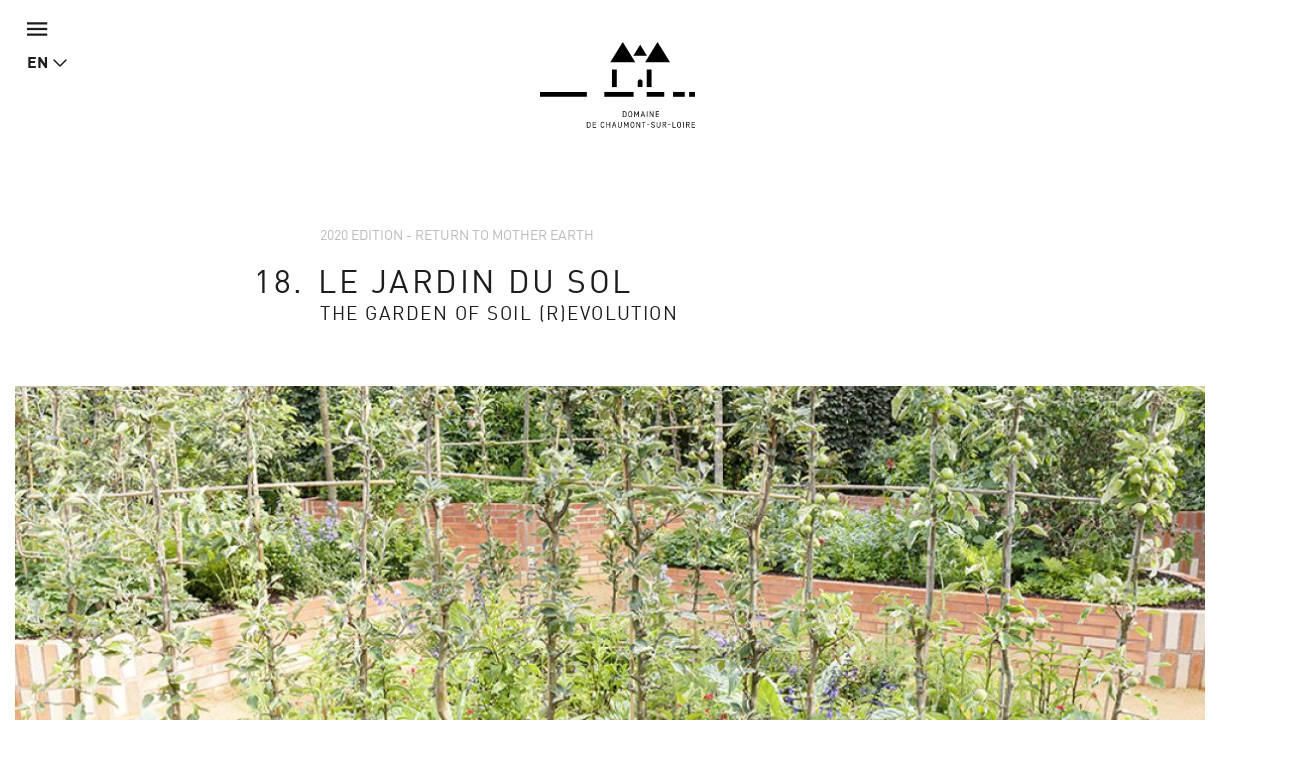

--- FILE ---
content_type: text/html; charset=utf-8
request_url: https://domaine-chaumont.fr/en/international-garden-festival/2020-edition-return-mother-earth/le-jardin-du-sol
body_size: 15448
content:
<!doctype html>
<html class="no-js" lang="en">
    <head>
        <meta charset="utf-8">

        <link rel="canonical" href="/en/international-garden-festival/2020-edition-return-mother-earth/le-jardin-du-sol" />
<link rel="shortlink" href="/en/node/13009" />
<meta property="og:image" content="https://domaine-chaumont.fr/sites/default/files/styles/galerie_photos/public/ged/_es_0791.jpg?itok=uIR4sSgQ" />
<link rel="shortcut icon" href="https://domaine-chaumont.fr/sites/all/themes/tssks/favicon.ico" type="image/vnd.microsoft.icon" />


        <title>Le jardin du sol | Domaine de Chaumont-sur-Loire</title>
        <meta name="viewport" content="width=device-width, target-densitydpi=160dpi, initial-scale=1, user-scalable=no">
        <!-- <meta name="apple-mobile-web-app-capable" content="yes"> -->

        <style type="text/css" media="all">
@import url("https://domaine-chaumont.fr/modules/system/system.base.css?t8fvi2");
</style>
<style type="text/css" media="all">
@import url("https://domaine-chaumont.fr/sites/all/modules/ssks_application_space/assets/css/ssks_application_space.css?t8fvi2");
@import url("https://domaine-chaumont.fr/sites/all/modules/ckeditor/css/ckeditor.css?t8fvi2");
</style>
<style type="text/css" media="all">
@import url("https://domaine-chaumont.fr/sites/all/modules/ctools/css/ctools.css?t8fvi2");
@import url("https://domaine-chaumont.fr/sites/all/modules/ssks_rgpd/css/ssks_rgpd.css?t8fvi2");
</style>
<style type="text/css" media="all">
@import url("https://domaine-chaumont.fr/sites/all/themes/tssks/css/font-awesome.css?t8fvi2");
@import url("https://domaine-chaumont.fr/sites/all/themes/tssks/css/material-design-iconic-font.css?t8fvi2");
@import url("https://domaine-chaumont.fr/sites/all/themes/tssks/css/flickity.min.css?t8fvi2");
@import url("https://domaine-chaumont.fr/sites/all/themes/tssks/css/modaal.min.css?t8fvi2");
@import url("https://domaine-chaumont.fr/sites/all/themes/tssks/css/photoswipe.css?t8fvi2");
@import url("https://domaine-chaumont.fr/sites/all/themes/tssks/css/default-skin.css?t8fvi2");
@import url("https://domaine-chaumont.fr/sites/all/themes/tssks/css/bootstrap.css?t8fvi2");
@import url("https://domaine-chaumont.fr/sites/all/themes/tssks/css/ssks-admin/admin-toolbar.css?t8fvi2");
@import url("https://domaine-chaumont.fr/sites/all/themes/tssks/css/main.css?t8fvi2");
</style>


        <link rel="shortcut icon" href="/sites/all/themes/tssks/favicon.ico" />
        <link rel="apple-touch-icon" href="/sites/all/themes/tssks/apple-touch-icon.png" />
        <style media="all">
            @import url("//hello.myfonts.net/count/323a42");
        </style>
        <!--[if IEMobile]>
            <meta http-equiv="cleartype" content="on">
        <![endif]-->

        <script type="text/javascript" src="https://domaine-chaumont.fr/sites/all/themes/tssks/js/libs/jquery.min.js?v=1.4.4"></script>
<script type="text/javascript" src="https://domaine-chaumont.fr/misc/jquery-extend-3.4.0.js?v=1.4.4"></script>
<script type="text/javascript" src="https://domaine-chaumont.fr/misc/jquery-html-prefilter-3.5.0-backport.js?v=1.4.4"></script>
<script type="text/javascript" src="https://domaine-chaumont.fr/misc/jquery.once.js?v=1.2"></script>
<script type="text/javascript" src="https://domaine-chaumont.fr/misc/drupal.js?t8fvi2"></script>
<script type="text/javascript" src="https://domaine-chaumont.fr/misc/jquery.cookie.js?v=1.0"></script>
<script type="text/javascript" src="https://domaine-chaumont.fr/sites/all/themes/tssks/js/libs/jquery.form.min.js?v=2.52"></script>
<script type="text/javascript" src="https://domaine-chaumont.fr/misc/form-single-submit.js?v=7.102"></script>
<script type="text/javascript" src="https://domaine-chaumont.fr/misc/ajax.js?v=7.102"></script>
<script type="text/javascript" src="https://domaine-chaumont.fr/sites/all/modules/cleantalk/src/js/apbct-public.js?t8fvi2"></script>
<script type="text/javascript">
<!--//--><![CDATA[//><!--
jQuery(document).ajaxComplete(function(a,b,c){Drupal.behaviors.ssks.onAjaxComplete();});
//--><!]]>
</script>
<script type="text/javascript" src="https://domaine-chaumont.fr/sites/all/modules/matomo/matomo.js?t8fvi2"></script>
<script type="text/javascript">
<!--//--><![CDATA[//><!--
var _paq = _paq || [];(function(){var u=(("https:" == document.location.protocol) ? "https://matomo01.supersoniks.org/" : "http://matomo01.supersoniks.org/");_paq.push(["setSiteId", "22"]);_paq.push(["setTrackerUrl", u+"matomo.php"]);_paq.push(["setDoNotTrack", 1]);_paq.push(["trackPageView"]);_paq.push(["setIgnoreClasses", ["no-tracking","colorbox"]]);_paq.push(["enableLinkTracking"]);var d=document,g=d.createElement("script"),s=d.getElementsByTagName("script")[0];g.type="text/javascript";g.defer=true;g.async=true;g.src=u+"matomo.js";s.parentNode.insertBefore(g,s);})();
//--><!]]>
</script>
<script type="text/javascript" src="https://domaine-chaumont.fr/sites/all/modules/ssks_newsletter/js/ssks_newsletter_front.js?t8fvi2"></script>
<script type="text/javascript" src="https://domaine-chaumont.fr/misc/progress.js?v=7.102"></script>
<script type="text/javascript" src="//maps.googleapis.com/maps/api/js?key=AIzaSyCwGYoccSCYomlYatwoCwzZhTTrpNciqXg"></script>
<script type="text/javascript" src="https://domaine-chaumont.fr/sites/all/themes/tssks/html/liste/liste-carte.js?t8fvi2"></script>
<script type="text/javascript" src="https://domaine-chaumont.fr/sites/all/themes/tssks/js/infobox_packed.js?t8fvi2"></script>
<script type="text/javascript" src="https://domaine-chaumont.fr/sites/all/themes/tssks/js/markerclusterer.js?t8fvi2"></script>
<script type="text/javascript">
<!--//--><![CDATA[//><!--
jQuery(document).ajaxComplete(function(a,b,c){});
//--><!]]>
</script>
<script type="text/javascript">
<!--//--><![CDATA[//><!--
jQuery(document).ajaxComplete(function(a,b,c){});
//--><!]]>
</script>
<script type="text/javascript">
<!--//--><![CDATA[//><!--
jQuery(document).ajaxComplete(function(a,b,c){});
//--><!]]>
</script>
<script type="text/javascript">
<!--//--><![CDATA[//><!--
var tarteaucitronForceLanguage = 'en'
//--><!]]>
</script>
<script type="text/javascript">
<!--//--><![CDATA[//><!--
var tarteaucitronForceCDN = '/sites/all/modules/ssks_rgpd/js/tarteaucitron/'
//--><!]]>
</script>
<script type="text/javascript" src="https://domaine-chaumont.fr/sites/all/modules/ssks_rgpd/js/tarteaucitron/tarteaucitron.js?t8fvi2"></script>
<script type="text/javascript" src="https://domaine-chaumont.fr/sites/all/modules/ssks_rgpd/js/ssks_rgpd.js?t8fvi2"></script>
<script type="text/javascript" src="https://domaine-chaumont.fr/sites/all/themes/tssks/js/libs/modernizr-custom.js?t8fvi2"></script>
<script type="text/javascript" src="https://domaine-chaumont.fr/sites/all/themes/tssks/js/libs/picturefill.min.js?t8fvi2"></script>
<script type="text/javascript" src="https://domaine-chaumont.fr/sites/all/themes/tssks/js/ssks-move-tuiles-externes.js?t8fvi2"></script>
<script type="text/javascript" src="https://domaine-chaumont.fr/sites/all/themes/tssks/js/libs/bootstrap/transition.js?t8fvi2"></script>
<script type="text/javascript" src="https://domaine-chaumont.fr/sites/all/themes/tssks/js/libs/bootstrap/alert.js?t8fvi2"></script>
<script type="text/javascript" src="https://domaine-chaumont.fr/sites/all/themes/tssks/js/libs/bootstrap/collapse.js?t8fvi2"></script>
<script type="text/javascript" src="https://domaine-chaumont.fr/sites/all/themes/tssks/js/libs/bootstrap/dropdown.js?t8fvi2"></script>
<script type="text/javascript" src="https://domaine-chaumont.fr/sites/all/themes/tssks/js/libs/bootstrap/tooltip.js?t8fvi2"></script>
<script type="text/javascript" src="https://domaine-chaumont.fr/sites/all/themes/tssks/js/libs/bootstrap/scrollspy.js?t8fvi2"></script>
<script type="text/javascript" src="https://domaine-chaumont.fr/sites/all/themes/tssks/js/libs/bootstrap/affix.js?t8fvi2"></script>
<script type="text/javascript" src="https://domaine-chaumont.fr/sites/all/themes/tssks/js/libs/bootstrap-select.min.js?t8fvi2"></script>
<script type="text/javascript" src="https://domaine-chaumont.fr/sites/all/themes/tssks/js/libs/bootstrap-select/i18n/defaults-fr_FR.js?t8fvi2"></script>
<script type="text/javascript" src="https://domaine-chaumont.fr/sites/all/themes/tssks/js/libs/jquery.imagesloaded-4.1.min.js?t8fvi2"></script>
<script type="text/javascript" src="https://domaine-chaumont.fr/sites/all/themes/tssks/js/libs/modaal.min.js?t8fvi2"></script>
<script type="text/javascript" src="https://domaine-chaumont.fr/sites/all/themes/tssks/js/libs/flickity.pkgd.min.js?t8fvi2"></script>
<script type="text/javascript" src="https://domaine-chaumont.fr/sites/all/themes/tssks/js/plugins.js?t8fvi2"></script>
<script type="text/javascript" src="https://domaine-chaumont.fr/sites/all/themes/tssks/js/libs/jquery.calendario.js?t8fvi2"></script>
<script type="text/javascript" src="https://domaine-chaumont.fr/sites/all/themes/tssks/js/ssks-calendrier.js?t8fvi2"></script>
<script type="text/javascript" src="https://domaine-chaumont.fr/sites/all/themes/tssks/js/libs/photoswipe.min.js?t8fvi2"></script>
<script type="text/javascript" src="https://domaine-chaumont.fr/sites/all/themes/tssks/js/libs/photoswipe-ui-default.min.js?t8fvi2"></script>
<script type="text/javascript" src="https://domaine-chaumont.fr/sites/all/themes/tssks/js/ssks-select.js?t8fvi2"></script>
<script type="text/javascript" src="https://domaine-chaumont.fr/sites/all/themes/tssks/js/ssks-styles.js?t8fvi2"></script>
<script type="text/javascript" src="https://domaine-chaumont.fr/sites/all/themes/tssks/js/ssks-sliders.js?t8fvi2"></script>
<script type="text/javascript" src="https://domaine-chaumont.fr/sites/all/themes/tssks/js/ssks-photoswipe.js?t8fvi2"></script>
<script type="text/javascript" src="https://domaine-chaumont.fr/sites/all/themes/tssks/js/ssks-modaal.js?t8fvi2"></script>
<script type="text/javascript" src="https://domaine-chaumont.fr/sites/all/themes/tssks/js/ssks-menu-mobile.js?t8fvi2"></script>
<script type="text/javascript" src="https://domaine-chaumont.fr/sites/all/themes/tssks/js/main.js?t8fvi2"></script>
<script type="text/javascript">
<!--//--><![CDATA[//><!--
jQuery.extend(Drupal.settings, {"basePath":"\/","pathPrefix":"en\/","setHasJsCookie":0,"ajaxPageState":{"theme":"tssks","theme_token":"1mdqfZi3flH3M9mWbMGW_GLYj8nlfy3U-8-yeXUzsqE","js":{"0":1,"misc\/jquery.js":1,"misc\/jquery-extend-3.4.0.js":1,"misc\/jquery-html-prefilter-3.5.0-backport.js":1,"misc\/jquery.once.js":1,"misc\/drupal.js":1,"misc\/jquery.cookie.js":1,"misc\/jquery.form.js":1,"misc\/form-single-submit.js":1,"misc\/ajax.js":1,"sites\/all\/modules\/cleantalk\/src\/js\/apbct-public.js":1,"1":1,"sites\/all\/modules\/matomo\/matomo.js":1,"2":1,"sites\/all\/modules\/ssks_newsletter\/js\/ssks_newsletter_front.js":1,"misc\/progress.js":1,"\/\/maps.googleapis.com\/maps\/api\/js?key=AIzaSyCwGYoccSCYomlYatwoCwzZhTTrpNciqXg":1,"sites\/all\/themes\/tssks\/html\/liste\/liste-carte.js":1,"sites\/all\/themes\/tssks\/js\/infobox_packed.js":1,"sites\/all\/themes\/tssks\/js\/markerclusterer.js":1,"3":1,"4":1,"5":1,"6":1,"7":1,"sites\/all\/modules\/ssks_rgpd\/js\/tarteaucitron\/tarteaucitron.js":1,"sites\/all\/modules\/ssks_rgpd\/js\/ssks_rgpd.js":1,"sites\/all\/themes\/tssks\/js\/libs\/modernizr-custom.js":1,"sites\/all\/themes\/tssks\/js\/libs\/picturefill.min.js":1,"sites\/all\/themes\/tssks\/js\/ssks-move-tuiles-externes.js":1,"sites\/all\/themes\/tssks\/js\/libs\/bootstrap\/transition.js":1,"sites\/all\/themes\/tssks\/js\/libs\/bootstrap\/alert.js":1,"sites\/all\/themes\/tssks\/js\/libs\/bootstrap\/collapse.js":1,"sites\/all\/themes\/tssks\/js\/libs\/bootstrap\/dropdown.js":1,"sites\/all\/themes\/tssks\/js\/libs\/bootstrap\/tooltip.js":1,"sites\/all\/themes\/tssks\/js\/libs\/bootstrap\/scrollspy.js":1,"sites\/all\/themes\/tssks\/js\/libs\/bootstrap\/affix.js":1,"sites\/all\/themes\/tssks\/js\/libs\/bootstrap-select.min.js":1,"sites\/all\/themes\/tssks\/js\/libs\/bootstrap-select\/i18n\/defaults-fr_FR.js":1,"sites\/all\/themes\/tssks\/js\/libs\/jquery.imagesloaded-4.1.min.js":1,"sites\/all\/themes\/tssks\/js\/libs\/modaal.min.js":1,"sites\/all\/themes\/tssks\/js\/libs\/flickity.pkgd.min.js":1,"sites\/all\/themes\/tssks\/js\/plugins.js":1,"sites\/all\/themes\/tssks\/js\/libs\/jquery.calendario.js":1,"sites\/all\/themes\/tssks\/js\/ssks-calendrier.js":1,"sites\/all\/themes\/tssks\/js\/libs\/photoswipe.min.js":1,"sites\/all\/themes\/tssks\/js\/libs\/photoswipe-ui-default.min.js":1,"sites\/all\/themes\/tssks\/js\/ssks-select.js":1,"sites\/all\/themes\/tssks\/js\/ssks-styles.js":1,"sites\/all\/themes\/tssks\/js\/ssks-sliders.js":1,"sites\/all\/themes\/tssks\/js\/ssks-photoswipe.js":1,"sites\/all\/themes\/tssks\/js\/ssks-modaal.js":1,"sites\/all\/themes\/tssks\/js\/ssks-menu-mobile.js":1,"sites\/all\/themes\/tssks\/js\/main.js":1},"css":{"modules\/system\/system.base.css":1,"sites\/all\/modules\/ssks_application_space\/assets\/css\/ssks_application_space.css":1,"sites\/all\/modules\/ckeditor\/css\/ckeditor.css":1,"sites\/all\/modules\/ctools\/css\/ctools.css":1,"sites\/all\/modules\/ssks_rgpd\/css\/ssks_rgpd.css":1,"sites\/all\/themes\/tssks\/css\/font-awesome.css":1,"sites\/all\/themes\/tssks\/css\/material-design-iconic-font.css":1,"sites\/all\/themes\/tssks\/css\/flickity.min.css":1,"sites\/all\/themes\/tssks\/css\/modaal.min.css":1,"sites\/all\/themes\/tssks\/css\/photoswipe.css":1,"sites\/all\/themes\/tssks\/css\/default-skin.css":1,"sites\/all\/themes\/tssks\/css\/bootstrap.css":1,"sites\/all\/themes\/tssks\/css\/ssks-admin\/admin-toolbar.css":1,"sites\/all\/themes\/tssks\/css\/main.css":1}},"matomo":{"trackMailto":1},"ssks_newsletter":{"urlajax":"\/en\/ssks_newsletter\/ajax"},"ssksMap":{"ids":{"1":1},"mapjson1":[{"title":"","latlng":"47.47714110515272,1.1806607261810314","zoom":18,"html":"\u003Cdiv class=\u0022slider-carte-container\u0022\u003E\n    \u003Cdiv class=\u0022slider-carte ssks-flickity \u0022\u003E\n                \u003Cdiv class=\u0022slider-carte-cell clearfix\u0022\u003E\n            \u003Cdiv class=\u0022map-adresse-container\u0022\u003E\n                    \u003Cp class=\u0022map-adresse\u0022\u003E\n                        \u003Cstrong\u003E\u003C\/strong\u003E\u003Cbr\/\u003E\n                        \n                    \u003C\/p\u003E\n                    \u003Ca href=\u0022\/\/maps.google.fr\/maps?q=47.47714110515272,1.1806607261810314\u0022 class=\u0022btn btn-xs btn-primary btn-block btn-google-maps hidden \u0022 target=\u0022_blank\u0022\u003E\n                        \u003Ci class=\u0022zmdi zmdi-arrow-right\u0022\u003E\u003C\/i\u003E GoogleMaps\n                    \u003C\/a\u003E\n            \u003C\/div\u003E\n        \u003C\/div\u003E\n\n    \u003C\/div\u003E\n\u003C\/div\u003E\n","label":"18"}]},"urlIsAjaxTrusted":{"\/en\/international-garden-festival\/2020-edition-return-mother-earth\/le-jardin-du-sol":true,"\/en\/international-garden-festival\/2020-edition-return-mother-earth\/le-jardin-du-sol?destination=node\/13009":true},"ssks_rgpd":{"privacyUrl":"\/en\/politique-de-confidentialite","hashtag":"#handleRgpdCookie","cookieName":"tartaucitron","orientation":"bottom","showAlertSmall":false,"cookieslist":true,"adblocker":false,"DenyAllCta":false,"AcceptAllCta":false,"highPrivacy":false,"handleBrowserDNTRequest":false,"mandatory":false,"moreInfoLink":true,"readmoreLink":"","cookieDomain":"","removeCredit":false,"analytics":true,"analyticsUa":"UA-12761666-1","analyticsMore":"","googletagmanager":false,"googletagmanagerId":"GTM-XXXX","adsense":false,"googleadwordsconversion":false,"googleadwordsremarketing":false,"jsapi":false,"addthis":false,"addthisPubId":"YOUR-PUB-ID","facebookcomment":false,"facebookshare":false,"facebooklikebox":false,"facebookpixel":false,"facebookpixelId":"","facebookpixelMore":"","linkedinshare":false,"pinterestshare":false,"twittershare":false,"twitterembed":false,"twittertimeline":false,"dailymotion":false,"vimeo":false,"youtube":false},"ssks_trad":{"libelles":["billetterie_url","billetterie","menu-fa-bag-shopping_menu_haut_lien_externe_TITLE","menu-fa-bag-shopping_menu_haut_lien_externe_URL","menu-fa-bed_menu_haut_lien_externe_TITLE","menu-fa-bed_menu_haut_lien_externe_URL","nl_widget_select_defaut_value","tout","newsletter","votre_email","s_inscrire","s_inscrire_maintenant","agenda_warn_empty_geoloc","warn_empty","publie_le","nav_jardin_defaut","nav_artiste_defaut","rechercher","recherche","accueil","url_facebook","url_instagram","url_youtube","url_twitter","le_domaine_de_chaumont","footer_domaine_texte","en_savoir_plus","footer_adresse_titre","footer_adresse","footer_tel","footer_fax","mentions_legales","url_region_centre_val_de_loire","url_drac","url_accr","url_val_de_loire","url_accueil_velo","url_loire_a_velo","url_arbres_remarquables","url_qualite_tourisme"]}});
//--><!]]>
</script>

        <script src="https://kit.fontawesome.com/d0642f4ee5.js" crossorigin="anonymous"></script>


    </head>
    <body class="html not-front not-logged-in one-sidebar sidebar-first page-node page-node- page-node-13009 node-type-editorial i18n-en  page-main-menu main-menu-cat-1   page-main-menu main-menu-cat-1 -enfant page-main-menu main-menu-cat2   page-main-menu main-menu-cat-1   page-main-menu main-menu-cat-1 -enfant page-main-menu main-menu-cat2 -enfant  forme-jardin  anonymous-user cbp-spmenu-push" >
        
        <a href="#" id="toTop" class="retour-haut hidden-iframe " >
</a>

        <a 
class="lien-hotel" 
href="https://leboisdeschambres.fr/en"
target="_blank"
>
  <span>Hotel Le Bois des Chambres & Restaurant Le Grand Chaume</span>
  <i class="fa fa-arrow-up"></i>
</a>
        <div  id="website-container" class="website-container clearfix">
            <!--[if lte IE 9]>
                <div class="browser-warning hidden-iframe hidden-print">
                    Votre navigateur est obsolète.
                    En conséquence, ce site sera consultable mais de manière moins optimale qu'avec un navigateur récent.
                    <br>
                    <a href="http://browsehappy.com/" target="_blank"> &gt; Mettre à jour son navigateur maintenant</a>.
                </div>
            <![endif]-->
            

<div id="menu-mobile-container" class="menu-mobile-container cbp-spmenu cbp-spmenu-vertical cbp-spmenu-left">

    <form class="recherche-mobile clearfix" action="/en/search-0" method="get" accept-charset="UTF-8" >
    <div class="input-group">

      <input placeholder="Search"
      type="text" name="keys" value=""
      size="18" maxlength="255" class="form-control" />

        <span class="input-group-btn">
            <button type="submit" value="Search" title="Search" class="btn btn-default recherche-bouton" >
                <i class="zmdi zmdi-search zmdi-hc-lg"></i>
            </button>
        </span>
    </div>
</form>


        <div class="menu-mobile-separateur"></div>
    <nav  class="menu-mobile clearfix menu-mobile-footer-main-menu ">
        <ul>
                        <li class="  menu-mobile-1">
                <div class="menu-mobile-deplier">
                    <a href="/en/chateau-historic-grounds-and-stables" class="  menu-mobile-niveau-1">
                        <span class="menu-texte">Château, <br>grounds <br>and stables</span>
                    </a>
                    <button  class="deplier-bouton bouton-lien">
                        <i class="zmdi zmdi-minus"></i>
                        <i class="zmdi zmdi-plus"></i>
                    </button>
                </div>
                                <ul>
                                        <li class="menu-mobile-2 ">
                        <a href="/en/chateau-historic-grounds-and-stables/chaumont-and-its-owners"  class="  menu-mobile-niveau-2">
                            <span class="menu-texte">The owners</span>
                        </a>
                        
                    </li>
                    <li class="menu-mobile-2 ">
                        <a href="/en/chateau-historic-grounds-and-stables/so-called-historical-apartments"  class="  menu-mobile-niveau-2">
                            <span class="menu-texte">The “Historical” apartments</span>
                        </a>
                        
                    </li>
                    <li class="menu-mobile-2 ">
                        <a href="/en/chateau-historic-grounds-and-stables/private-apartments"  class="  menu-mobile-niveau-2">
                            <span class="menu-texte">The private apartments</span>
                        </a>
                        
                    </li>
                    <li class="menu-mobile-2 ">
                        <a href="/en/chateau-historic-grounds-and-stables/historic-grounds"  class="  menu-mobile-niveau-2">
                            <span class="menu-texte">The Historic Grounds</span>
                        </a>
                        
                    </li>
                    <li class="menu-mobile-2 ">
                        <a href="/en/chateau-historic-grounds-and-stables/stables"  class="  menu-mobile-niveau-2">
                            <span class="menu-texte">The Stables</span>
                        </a>
                        
                    </li>
                    <li class="menu-mobile-2 ">
                        <a href="/en/chateau-historic-grounds-and-stables/model-farm"  class="  menu-mobile-niveau-2">
                            <span class="menu-texte">The model farm</span>
                        </a>
                        
                    </li>

                </ul>

            </li>
            <li class="  menu-mobile-1">
                <div class="menu-mobile-deplier">
                    <a href="/en/centre-arts-and-nature" class="  menu-mobile-niveau-1">
                        <span class="menu-texte">Centre for Arts <br> and Nature</span>
                    </a>
                    <button  class="deplier-bouton bouton-lien">
                        <i class="zmdi zmdi-minus"></i>
                        <i class="zmdi zmdi-plus"></i>
                    </button>
                </div>
                                <ul>
                                        <li class="menu-mobile-2 ">
                        <a href="/en/centre-arts-and-nature/chaumont-photo-sur-loire-20252026"  class="  menu-mobile-niveau-2">
                            <span class="menu-texte">2025/2026 Chaumont-Photo-sur-Loire</span>
                        </a>
                        
                    </li>
                    <li class="menu-mobile-2 ">
                        <a href="/en/centre-arts-and-nature/special-commissions-centre-loire-valley-region"  class="  menu-mobile-niveau-2">
                            <span class="menu-texte">Special commissions</span>
                        </a>
                        
                    </li>
                    <li class="menu-mobile-2 ">
                        <a href="/en/centre-arts-and-nature/archives"  class="  menu-mobile-niveau-2">
                            <span class="menu-texte">Archives</span>
                        </a>
                        
                    </li>

                </ul>

            </li>
            <li class="active active menu-mobile-1">
                <div class="menu-mobile-deplier">
                    <a href="/en/international-garden-festival" class="active  menu-mobile-niveau-1">
                        <span class="menu-texte">International<br>Garden Festival</span>
                    </a>
                    <button  class="deplier-bouton bouton-lien">
                        <i class="zmdi zmdi-minus"></i>
                        <i class="zmdi zmdi-plus"></i>
                    </button>
                </div>
                                <ul>
                                        <li class="menu-mobile-2 ">
                        <a href="/en/internationalgarden-festival/competition-download-platform"  class="  menu-mobile-niveau-2">
                            <span class="menu-texte">2026 Competition</span>
                        </a>
                        
                    </li>
                    <li class="menu-mobile-2 ">
                        <a href="/en/internationalgarden-festival/archives"  class="active  menu-mobile-niveau-2">
                            <span class="menu-texte">Archives</span>
                        </a>
                        
                    </li>

                </ul>

            </li>
            <li class="  menu-mobile-1">
                <div class="menu-mobile-deplier">
                    <a href="/en/cultural-programme-and-events" class="  menu-mobile-niveau-1">
                        <span class="menu-texte">Cultural programme<br>and events</span>
                    </a>
                    <button  class="deplier-bouton bouton-lien">
                        <i class="zmdi zmdi-minus"></i>
                        <i class="zmdi zmdi-plus"></i>
                    </button>
                </div>
                
            </li>

        </ul>
    </nav>
    <div class="menu-mobile-separateur"></div>
    <nav  class="menu-mobile clearfix menu-mobile-footer-menu-prefooter ">
        <ul>
                        <li class="  menu-mobile-1">
                <div class="menu-mobile-deplier">
                    <a href="/en/espace-presse-press" class=" menu-fa-cloud-arrow-down menu-mobile-niveau-1">
                        <span class="menu-texte">Espace Presse / Press</span>
                    </a>
                    <button  class="deplier-bouton bouton-lien">
                        <i class="zmdi zmdi-minus"></i>
                        <i class="zmdi zmdi-plus"></i>
                    </button>
                </div>
                                <ul>
                                        <li class="menu-mobile-2 ">
                        <a href="/en/espace-presse-press/2025-visuels-visuals"  class="  menu-mobile-niveau-2">
                            <span class="menu-texte">2025 - Visuels / Visuals</span>
                        </a>
                        
                    </li>
                    <li class="menu-mobile-2 ">
                        <a href="/en/espace-presse-press/2025-dossiers-de-presse-press-pack"  class="  menu-mobile-niveau-2">
                            <span class="menu-texte">2025 - Dossiers de presse / Press Pack</span>
                        </a>
                        
                    </li>

                </ul>

            </li>
            <li class="  menu-mobile-1">
                <div class="menu-mobile-deplier">
                    <a href="/en/international-garden-festival/contest-home-page" class=" menu-fa-trophy menu-mobile-niveau-1">
                        <span class="menu-texte">Garden festival competition</span>
                    </a>
                    <button  class="deplier-bouton bouton-lien">
                        <i class="zmdi zmdi-minus"></i>
                        <i class="zmdi zmdi-plus"></i>
                    </button>
                </div>
                
            </li>
            <li class="  menu-mobile-1">
                <div class="menu-mobile-deplier">
                    <a href="/en/restaurants" class=" menu-fa-bell-concierge menu-mobile-niveau-1">
                        <span class="menu-texte">Restaurants</span>
                    </a>
                    <button  class="deplier-bouton bouton-lien">
                        <i class="zmdi zmdi-minus"></i>
                        <i class="zmdi zmdi-plus"></i>
                    </button>
                </div>
                                <ul>
                                        <li class="menu-mobile-2 ">
                        <a href="/en/restaurants/le-cafe-des-savoirs-et-des-saveurs"  class="  menu-mobile-niveau-2">
                            <span class="menu-texte">Le Café des Savoirs et des Saveurs</span>
                        </a>
                        
                    </li>
                    <li class="menu-mobile-2 ">
                        <a href="/en/restaurants/le-grand-chaume"  class="  menu-mobile-niveau-2">
                            <span class="menu-texte">Le Grand Chaume</span>
                        </a>
                        
                    </li>

                </ul>

            </li>
            <li class="  menu-mobile-1">
                <div class="menu-mobile-deplier">
                    <a href="/en/boutiques" class=" menu-fa-bag-shopping menu-mobile-niveau-1">
                        <span class="menu-texte">Boutiques</span>
                    </a>
                    <button  class="deplier-bouton bouton-lien">
                        <i class="zmdi zmdi-minus"></i>
                        <i class="zmdi zmdi-plus"></i>
                    </button>
                </div>
                
            </li>
            <li class="  menu-mobile-1">
                <div class="menu-mobile-deplier">
                    <a href="/en/tourism-professionals" class=" menu-fa-users menu-mobile-niveau-1">
                        <span class="menu-texte">Groups and Tourism Professionals</span>
                    </a>
                    <button  class="deplier-bouton bouton-lien">
                        <i class="zmdi zmdi-minus"></i>
                        <i class="zmdi zmdi-plus"></i>
                    </button>
                </div>
                                <ul>
                                        <li class="menu-mobile-2 ">
                        <a href="/en/groups-and-tourism-professionals/autumnwinter-restaurant-service"  class="  menu-mobile-niveau-2">
                            <span class="menu-texte">Autumn/Winter restaurant service</span>
                        </a>
                        
                    </li>
                    <li class="menu-mobile-2 ">
                        <a href="/en/groups-and-tourism-professionals/tourism-professionals"  class="  menu-mobile-niveau-2">
                            <span class="menu-texte">Tourism professionals</span>
                        </a>
                        
                    </li>
                    <li class="menu-mobile-2 ">
                        <a href="/en/groups-and-tourism-professionals/contact-sales-department"  class="  menu-mobile-niveau-2">
                            <span class="menu-texte">Contact the sales department</span>
                        </a>
                        
                    </li>

                </ul>

            </li>
            <li class="  menu-mobile-1">
                <div class="menu-mobile-deplier">
                    <a href="/en/practical-information" class=" menu-fa-circle-info menu-mobile-niveau-1">
                        <span class="menu-texte">Practical information</span>
                    </a>
                    <button  class="deplier-bouton bouton-lien">
                        <i class="zmdi zmdi-minus"></i>
                        <i class="zmdi zmdi-plus"></i>
                    </button>
                </div>
                
            </li>

        </ul>
    </nav>
    <div class="menu-mobile-separateur"></div>
    <nav  class="menu-mobile clearfix menu-mobile-footer-menu-haut ">
        <ul>
                        <li class="  menu-mobile-1">
                <div class="menu-mobile-deplier">
                    <a href="https://boutiques.domaine-chaumont.fr/" class=" menu-fa-bag-shopping menu-mobile-niveau-1">
                        <span class="menu-texte">Boutique en ligne</span>
                    </a>
                    <button  class="deplier-bouton bouton-lien">
                        <i class="zmdi zmdi-minus"></i>
                        <i class="zmdi zmdi-plus"></i>
                    </button>
                </div>
                
            </li>
            <li class="  menu-mobile-1">
                <div class="menu-mobile-deplier">
                    <a href="/en/restaurants" class=" menu-fa-bell-concierge menu-mobile-niveau-1">
                        <span class="menu-texte">Restaurants</span>
                    </a>
                    <button  class="deplier-bouton bouton-lien">
                        <i class="zmdi zmdi-minus"></i>
                        <i class="zmdi zmdi-plus"></i>
                    </button>
                </div>
                
            </li>
            <li class="  menu-mobile-1">
                <div class="menu-mobile-deplier">
                    <a href="https://leboisdeschambres.fr/" class=" menu-fa-bed menu-mobile-niveau-1">
                        <span class="menu-texte">Hôtel</span>
                    </a>
                    <button  class="deplier-bouton bouton-lien">
                        <i class="zmdi zmdi-minus"></i>
                        <i class="zmdi zmdi-plus"></i>
                    </button>
                </div>
                
            </li>
            <li class="  menu-mobile-1">
                <div class="menu-mobile-deplier">
                    <a href="/en/practical-information" class=" menu-fa-circle-info menu-mobile-niveau-1">
                        <span class="menu-texte">Practical information</span>
                    </a>
                    <button  class="deplier-bouton bouton-lien">
                        <i class="zmdi zmdi-minus"></i>
                        <i class="zmdi zmdi-plus"></i>
                    </button>
                </div>
                
            </li>
            <li class="  menu-mobile-1">
                <div class="menu-mobile-deplier">
                    <a href="/en/contact" class=" menu-fa-envelope menu-mobile-niveau-1">
                        <span class="menu-texte">Contact</span>
                    </a>
                    <button  class="deplier-bouton bouton-lien">
                        <i class="zmdi zmdi-minus"></i>
                        <i class="zmdi zmdi-plus"></i>
                    </button>
                </div>
                
            </li>

        </ul>
    </nav>
    <div class="menu-mobile-separateur"></div>
    <nav  class="menu-mobile clearfix menu-mobile-footer-menu-footer ">
        <ul>
                        <li class="  menu-mobile-1">
                <div class="menu-mobile-deplier">
                    <a href="/en/contact" class="  menu-mobile-niveau-1">
                        <span class="menu-texte">Contact</span>
                    </a>
                    <button  class="deplier-bouton bouton-lien">
                        <i class="zmdi zmdi-minus"></i>
                        <i class="zmdi zmdi-plus"></i>
                    </button>
                </div>
                
            </li>
            <li class="  menu-mobile-1">
                <div class="menu-mobile-deplier">
                    <a href="/en/regional-domain-chaumont-sur-loire" class="  menu-mobile-niveau-1">
                        <span class="menu-texte">Regional Domain of Chaumont-sur-Loire</span>
                    </a>
                    <button  class="deplier-bouton bouton-lien">
                        <i class="zmdi zmdi-minus"></i>
                        <i class="zmdi zmdi-plus"></i>
                    </button>
                </div>
                
            </li>
            <li class="  menu-mobile-1">
                <div class="menu-mobile-deplier">
                    <a href="/en/partners" class="  menu-mobile-niveau-1">
                        <span class="menu-texte">Partners</span>
                    </a>
                    <button  class="deplier-bouton bouton-lien">
                        <i class="zmdi zmdi-minus"></i>
                        <i class="zmdi zmdi-plus"></i>
                    </button>
                </div>
                
            </li>
            <li class="  menu-mobile-1">
                <div class="menu-mobile-deplier">
                    <a href="/en/legal-notices" class="  menu-mobile-niveau-1">
                        <span class="menu-texte">Legal notices</span>
                    </a>
                    <button  class="deplier-bouton bouton-lien">
                        <i class="zmdi zmdi-minus"></i>
                        <i class="zmdi zmdi-plus"></i>
                    </button>
                </div>
                
            </li>

        </ul>
    </nav>
    <div class="menu-mobile-separateur"></div>
    <nav  class="menu-mobile clearfix menu-mobile-footer-menu-colonne ">
        <ul>
                        <li class="  menu-mobile-1">
                <div class="menu-mobile-deplier">
                    <a href="/en/international-garden-festival/contest-home-page" class="  menu-mobile-niveau-1">
                        <span class="menu-texte">Contest</span>
                    </a>
                    <button  class="deplier-bouton bouton-lien">
                        <i class="zmdi zmdi-minus"></i>
                        <i class="zmdi zmdi-plus"></i>
                    </button>
                </div>
                
            </li>

        </ul>
    </nav>


    <div class="">
        <a href="http://billetterie.domaine-chaumont.fr/?lang=en" class="lien-mobile-billetterie" target="_blank" >
            <i class="fa fa-ticket"></i>
            <span class="">
                Ticketing
            </span>
        </a>
    </div>
</div>

<div class="overlay-mobile"></div>



<div class="">
  <header id="website-header" class="website-header hidden-iframe hidden-print">

    <div class="website-preheader">
      <nav class="menu-haut  menu-hover" >
  <span class=" menu-fa-envelope menu-haut-item" >
      <a href="http://billetterie.domaine-chaumont.fr/?lang=en" class="menu-texte" target="_blank">
        <i class="fa-regular fa-ticket"></i>
        <span class="menu-hover-texte">
          Ticketing
        </span>
      </a>
  </span>
    <span class=" menu-fa-bag-shopping menu-haut-item" >
      <a href="https://boutiques.domaine-chaumont.fr/" class="menu-texte menu-fa-bag-shopping " target="_blank"  title="">
          <span class="menu-hover-texte">
              Online Store
          </span>
      </a>
  </span>
  <span class=" menu-fa-bell-concierge menu-haut-item" >
      <a href="/en/restaurants" class="menu-texte menu-fa-bell-concierge " target="_self"  title="">
          <span class="menu-hover-texte">
              Restaurants
          </span>
      </a>
  </span>
  <span class=" menu-fa-bed menu-haut-item" >
      <a href="https://leboisdeschambres.fr/en" class="menu-texte menu-fa-bed " target="_blank"  title="">
          <span class="menu-hover-texte">
              Hotel
          </span>
      </a>
  </span>
  <span class=" menu-fa-circle-info menu-haut-item" >
      <a href="/en/practical-information" class="menu-texte menu-fa-circle-info " target="_self"  title="">
          <span class="menu-hover-texte">
              Practical information
          </span>
      </a>
  </span>
  <span class=" menu-fa-envelope menu-haut-item" >
      <a href="/en/contact" class="menu-texte menu-fa-envelope " target="_self"  title="">
          <span class="menu-hover-texte">
              Contact
          </span>
      </a>
  </span>

</nav>

      <div class="preheader-nav-container">
        <button id="menu-mobile-bouton" class="bouton-lien menu-mobile-bouton ">
          <i class="zmdi zmdi-menu"></i>
        </button>
        <div class="menu-langue ">
  <div class="dropdown ">
    <a href="#" id="drop-langue" class="dropdown-toggle" data-toggle="dropdown">
        <i class="fa fa-language hidden-mobile"></i>        
        <span class="hidden-mobile">English</span>
        <span class="hidden-desktop">en</span>
        <i class="fa fa-chevron-down"></i>
    </a>
    <ul class="dropdown-menu" role="menu">
                <li>
            <a href="/fr/festival-international-des-jardins/edition-2020-les-jardins-de-la-terre-retour-la-terre-mere/le-jardin-du-sol" class="">
                Français
            </a>
        </li>
        <li>
            <a href="/en/international-garden-festival/2020-edition-return-mother-earth/le-jardin-du-sol" class="active">
                English
            </a>
        </li>
        <li>
            <a href="/de/internationales-gartenfestival/auflage-2020-zurueck-zur-mutter-erde/le-jardin-du-sol" class="">
                Deutsch
            </a>
        </li>
        <li>
            <a href="/it/festival-internazionale-dei-giardini/edizione-2020-ritorno-alla-terra-madre/le-jardin-du-sol" class="">
                Italiano
            </a>
        </li>
        <li>
            <a href="/es/festival-internacional-de-jardines/edicion-2020-regreso-la-madre-tierra/le-jardin-du-sol" class="">
                Español
            </a>
        </li>
        <li>
            <a href="/en/international-garden-festival/2020-edition-return-mother-earth/le-jardin-du-sol" class="">
                Nederlands
            </a>
        </li>
        <li>
            <a href="/en/international-garden-festival/2020-edition-return-mother-earth/le-jardin-du-sol" class="">
                日本語
            </a>
        </li>
        <li>
            <a href="/en/international-garden-festival/2020-edition-return-mother-earth/le-jardin-du-sol" class="">
                简体中文
            </a>
        </li>
        <li>
            <a href="/en/international-garden-festival/2020-edition-return-mother-earth/le-jardin-du-sol" class="">
                Portuguese
            </a>
        </li>
        <li>
            <a href="/en/international-garden-festival/2020-edition-return-mother-earth/le-jardin-du-sol" class="">
                Русский
            </a>
        </li>

        
    </ul>
  </div>
</div>

      </div>

      <a class="hidden-mobile" href="/en/search-0">
        <i class="fa-light fa-search"></i>
      </a>
      <div class="dropdown header-dropdown hidden-mobile">
  <button class="btn dropdown-toggle menu-dropdown-toggle" data-toggle="dropdown" aria-expanded="false">
    <i class="fa fa-ellipsis-vertical"></i>
  </button>
  <ul class="dropdown-menu dropdown-menu-right" role="menu">
        <li>
      <a class="dropdown-item menu-fa-cloud-arrow-down" href="/en/espace-presse-press" >
        <span>Espace Presse / Press</span>
      </a>
    </li>
    <li>
      <a class="dropdown-item menu-fa-trophy" href="/en/international-garden-festival/contest-home-page" >
        <span>Garden festival competition</span>
      </a>
    </li>
    <li>
      <a class="dropdown-item menu-fa-bell-concierge" href="/en/restaurants" >
        <span>Restaurants</span>
      </a>
    </li>
    <li>
      <a class="dropdown-item menu-fa-bag-shopping" href="/en/boutiques" >
        <span>Boutiques</span>
      </a>
    </li>
    <li>
      <a class="dropdown-item menu-fa-users" href="/en/tourism-professionals" >
        <span>Groups and Tourism Professionals</span>
      </a>
    </li>
    <li>
      <a class="dropdown-item menu-fa-circle-info" href="/en/practical-information" >
        <span>Practical information</span>
      </a>
    </li>

  </ul>
</div>
    </div>

    <div class="container website-header-main-menu-container">
      <div class="row row-flex">
        <div class="website-logo clearfix col-xs-12">
          <a href="/en" class="logo-lien">
            <svg xmlns="http://www.w3.org/2000/svg" viewBox="0 0 300 128.906" width="300" height="128.906" preserveAspectRatio="xMinYMax meet">
	<g class="logo-chateau">
		<path d="M157.685 30.353L176.385 0l18.694 30.353"/>
		<path d="M160.502 20.61L150.284 4.027 140.067 20.61"/>
		<path d="M142.887 30.353L124.187 0l-18.7 30.353"/>
		<path d="M160.125 41.247h7.262v26.356h-7.262z"/>
		<path d="M107.944 41.247h7.262v26.356h-7.262z"/>
		<path d="M146.655 59.603c0-2.004 1.626-3.63 3.63-3.63 2.006 0 3.628 1.626 3.628 3.63l.002 8h-7.26v-8z"/>
	</g>
	<g class="logo-base">
		<path fill="#C7D66A" d="M0 74.866h70.28v7.26H0z"/>
		<path fill="#41A62A" d="M160.125 74.87h26.354v7.258h-26.355z"/>
		<path fill="#008452" d="M223.733 74.87h8.783v7.258h-8.783z"/>
		<path fill="#00A063" d="M208.386 74.866H199.6v7.26h17.57v-7.26"/>
		<path fill="#89BA29" d="M96.517 74.866h43.93v7.26h-43.93z"/>
	</g>
	<g class="logo-texte">
		<path d="M126.996 103.89c1.65 0 2.783 1.11 2.783 2.92v2.782c0 1.812-1.134 2.92-2.784 2.92h-2.783v-8.62h2.783zm-1.835.936v6.75h1.836c1.022 0 1.834-.677 1.834-1.984v-2.782c0-1.306-.812-1.97-1.834-1.983h-1.835z"/>
		<path d="M138.278 109.716c0 1.81-1.133 2.92-2.784 2.92-1.65 0-2.783-1.11-2.783-2.92v-3.03c0-1.81 1.134-2.918 2.784-2.918s2.784 1.107 2.784 2.917v3.03zm-.948-3.03c0-1.304-.813-1.98-1.835-1.98s-1.835.677-1.835 1.98v3.03c0 1.304.813 1.983 1.835 1.983s1.835-.68 1.835-1.984v-3.03z"/>
		<path d="M147.392 103.89h.95v8.622h-.937v-6.625l-2.056 4.31h-.888l-2.057-4.31v6.625h-.936v-8.62h.947l2.488 5.22"/>
		<path d="M155.855 110.085h-3.127l-.79 2.427h-.96l2.772-8.62h1.083l2.77 8.62h-.96l-.788-2.427zm-1.563-4.877l-1.28 4.003h2.562l-1.282-4.002z"/>
		<path d="M160.24 103.89h.948v8.622h-.948z"/>
		<path d="M170.204 112.512h-.948l-3.67-6.786v6.786h-.948v-8.62h.948l3.67 6.784v-6.785h.948"/>
		<path d="M174.603 111.575h3.953v.937h-4.9v-8.62h4.9v.934h-3.953v2.858h3.953v.935h-3.953"/>
		<path d="M73.05 119.763c1.652 0 2.785 1.108 2.785 2.92v2.78c0 1.813-1.133 2.92-2.784 2.92H70.27v-8.62h2.783zm-1.834.935v6.75h1.834c1.023 0 1.835-.677 1.835-1.984v-2.78c0-1.308-.812-1.973-1.835-1.985h-1.834z"/>
		<path d="M79.974 127.447h3.953v.937h-4.9v-8.62h4.9v.934h-3.953v2.86h3.953v.934h-3.953"/>
		<path d="M96.663 122.313h-.948c-.098-1.146-.862-1.736-1.823-1.736-1.02 0-1.835.678-1.835 1.98v3.03c0 1.306.814 1.983 1.835 1.983.96 0 1.725-.59 1.823-1.735h.948c-.098 1.662-1.193 2.674-2.77 2.674-1.65 0-2.785-1.11-2.785-2.922v-3.03c0-1.81 1.134-2.918 2.784-2.918 1.578 0 2.673 1.01 2.77 2.673"/>
		<path d="M104.35 119.763h.948v8.62h-.948v-3.89h-3.67v3.89h-.95v-8.62h.95v3.794h3.67"/>
		<path d="M112.812 125.956h-3.128l-.79 2.428h-.958l2.77-8.62h1.083l2.77 8.62h-.96l-.788-2.428zm-1.564-4.876l-1.282 4.004h2.563l-1.282-4.004z"/>
		<path d="M116.94 119.763h.947v5.825c0 1.305.813 1.982 1.835 1.982s1.835-.678 1.835-1.982v-5.825h.948v5.825c0 1.81-1.133 2.92-2.784 2.92-1.65 0-2.782-1.11-2.782-2.92v-5.825z"/>
		<path d="M131.768 119.763h.948v8.62h-.937v-6.624l-2.056 4.308h-.888l-2.056-4.31v6.626h-.936v-8.62h.948l2.488 5.22"/>
		<path d="M141.474 125.588c0 1.81-1.133 2.92-2.784 2.92-1.65 0-2.782-1.11-2.782-2.92v-3.03c0-1.81 1.132-2.918 2.782-2.918 1.65 0 2.784 1.11 2.784 2.918v3.03zm-.95-3.03c0-1.304-.81-1.98-1.834-1.98-1.02 0-1.834.677-1.834 1.98v3.03c0 1.305.813 1.982 1.834 1.982 1.023 0 1.835-.678 1.835-1.982v-3.03z"/>
		<path d="M150.23 128.384h-.946l-3.67-6.786v6.786h-.948v-8.62h.947l3.67 6.784v-6.785h.948"/>
		<path d="M152.87 120.698v-.935h5.553v.935h-2.303v7.686h-.948v-7.686"/>
		<path d="M160.628 123.65h3.57v.8h-3.57z"/>
		<path d="M166.8 125.835h.973c.147 1.107.898 1.735 1.823 1.735.973 0 1.65-.456 1.65-1.367 0-.776-.42-1.243-1.392-1.515l-1.096-.308c-1.28-.356-1.81-1.403-1.81-2.45 0-1.478 1.17-2.29 2.55-2.29 1.49 0 2.413.837 2.597 2.302h-.972c-.186-.825-.703-1.366-1.626-1.366-1.035 0-1.59.603-1.59 1.354 0 .79.396 1.282 1.283 1.527l1.01.283c1.22.345 2.007 1.097 2.007 2.463 0 1.38-.887 2.305-2.61 2.305-1.566 0-2.674-1.024-2.797-2.673"/>
		<path d="M175.078 119.763h.947v5.825c0 1.305.813 1.982 1.835 1.982s1.835-.678 1.835-1.982v-5.825h.948v5.825c0 1.81-1.132 2.92-2.783 2.92-1.65 0-2.782-1.11-2.782-2.92v-5.825z"/>
		<path d="M184.93 124.48v3.903h-.947v-8.62h2.93c1.836 0 2.49 1.22 2.49 2.363 0 1.047-.543 2.13-2.02 2.328l2.302 3.93h-1.097l-2.29-3.905h-1.368zm1.984-3.782h-1.983v2.87h1.984c.973 0 1.527-.615 1.527-1.44s-.553-1.43-1.526-1.43"/>
		<path d="M192.076 123.65h3.57v.8h-3.57z"/>
		<path d="M198.788 119.763h.948v7.684h3.952v.937h-4.9"/>
		<path d="M211.486 125.588c0 1.81-1.133 2.92-2.783 2.92s-2.783-1.11-2.783-2.92v-3.03c0-1.81 1.133-2.918 2.783-2.918s2.783 1.11 2.783 2.918v3.03zm-.948-3.03c0-1.304-.813-1.98-1.835-1.98s-1.835.677-1.835 1.98v3.03c0 1.305.813 1.982 1.835 1.982s1.835-.678 1.835-1.982v-3.03z"/>
		<path d="M214.68 119.763h.945v8.62h-.946z"/>
		<path d="M220.023 124.48v3.903h-.948v-8.62h2.933c1.833 0 2.486 1.22 2.486 2.363 0 1.047-.54 2.13-2.02 2.328l2.302 3.93h-1.097l-2.29-3.905h-1.367zm1.985-3.782h-1.984v2.87h1.984c.973 0 1.525-.615 1.525-1.44s-.553-1.43-1.525-1.43"/>
		<path d="M228.547 127.447h3.953v.937h-4.902v-8.62h4.902v.934h-3.953v2.86h3.953v.934h-3.953"/>
	</g>
</svg>

          </a>
          
        </div>

            <div class="website-header-main-menu col-md-9">
              
          <nav class="main-menu " >
    <a href="/en/chateau-historic-grounds-and-stables" data-menu="menu-depliant-0" class="cat0  has-children " title="" target="_self">
        <span class="menu-texte">Château, <br>grounds <br>and stables</span>
    </a>
    <a href="/en/centre-arts-and-nature" data-menu="menu-depliant-1" class="cat1  has-children " title="" target="_self">
        <span class="menu-texte">Centre for Arts <br> and Nature</span>
    </a>
    <a href="/en/international-garden-festival" data-menu="menu-depliant-2" class="cat2 active has-children " title="" target="_self">
        <span class="menu-texte">International<br>Garden Festival</span>
    </a>
    <a href="/en/cultural-programme-and-events" data-menu="menu-depliant-3" class="cat3  no-children " title="" target="_self">
        <span class="menu-texte">Cultural programme<br>and events</span>
    </a>

</nav>

          <div class="row hidden-mobile">
            <div class="col-xs-12">
              <div class="sous-nav-container hidden-print">
  <nav class="sous-menu">
        <a
      href="/en/internationalgarden-festival/competition-download-platform"
      class=" "
      title=""
      target="_self"
    >
      <span class="menu-texte">2026 Competition</span>
    </a>
    <a
      href="/en/internationalgarden-festival/archives"
      class="active "
      title=""
      target="_self"
    >
      <span class="menu-texte">Archives</span>
    </a>

  </nav>
</div>


            </div>
          </div>
        </div>
      </div>

      

    </div>
  </header>

</div>

<div class="header-print visible-print">
  <div class="container">
    <svg xmlns="http://www.w3.org/2000/svg" viewBox="0 0 300 128.906" width="300" height="128.906" preserveAspectRatio="xMinYMax meet">
	<g class="logo-chateau">
		<path d="M157.685 30.353L176.385 0l18.694 30.353"/>
		<path d="M160.502 20.61L150.284 4.027 140.067 20.61"/>
		<path d="M142.887 30.353L124.187 0l-18.7 30.353"/>
		<path d="M160.125 41.247h7.262v26.356h-7.262z"/>
		<path d="M107.944 41.247h7.262v26.356h-7.262z"/>
		<path d="M146.655 59.603c0-2.004 1.626-3.63 3.63-3.63 2.006 0 3.628 1.626 3.628 3.63l.002 8h-7.26v-8z"/>
	</g>
	<g class="logo-base">
		<path fill="#C7D66A" d="M0 74.866h70.28v7.26H0z"/>
		<path fill="#41A62A" d="M160.125 74.87h26.354v7.258h-26.355z"/>
		<path fill="#008452" d="M223.733 74.87h8.783v7.258h-8.783z"/>
		<path fill="#00A063" d="M208.386 74.866H199.6v7.26h17.57v-7.26"/>
		<path fill="#89BA29" d="M96.517 74.866h43.93v7.26h-43.93z"/>
	</g>
	<g class="logo-texte">
		<path d="M126.996 103.89c1.65 0 2.783 1.11 2.783 2.92v2.782c0 1.812-1.134 2.92-2.784 2.92h-2.783v-8.62h2.783zm-1.835.936v6.75h1.836c1.022 0 1.834-.677 1.834-1.984v-2.782c0-1.306-.812-1.97-1.834-1.983h-1.835z"/>
		<path d="M138.278 109.716c0 1.81-1.133 2.92-2.784 2.92-1.65 0-2.783-1.11-2.783-2.92v-3.03c0-1.81 1.134-2.918 2.784-2.918s2.784 1.107 2.784 2.917v3.03zm-.948-3.03c0-1.304-.813-1.98-1.835-1.98s-1.835.677-1.835 1.98v3.03c0 1.304.813 1.983 1.835 1.983s1.835-.68 1.835-1.984v-3.03z"/>
		<path d="M147.392 103.89h.95v8.622h-.937v-6.625l-2.056 4.31h-.888l-2.057-4.31v6.625h-.936v-8.62h.947l2.488 5.22"/>
		<path d="M155.855 110.085h-3.127l-.79 2.427h-.96l2.772-8.62h1.083l2.77 8.62h-.96l-.788-2.427zm-1.563-4.877l-1.28 4.003h2.562l-1.282-4.002z"/>
		<path d="M160.24 103.89h.948v8.622h-.948z"/>
		<path d="M170.204 112.512h-.948l-3.67-6.786v6.786h-.948v-8.62h.948l3.67 6.784v-6.785h.948"/>
		<path d="M174.603 111.575h3.953v.937h-4.9v-8.62h4.9v.934h-3.953v2.858h3.953v.935h-3.953"/>
		<path d="M73.05 119.763c1.652 0 2.785 1.108 2.785 2.92v2.78c0 1.813-1.133 2.92-2.784 2.92H70.27v-8.62h2.783zm-1.834.935v6.75h1.834c1.023 0 1.835-.677 1.835-1.984v-2.78c0-1.308-.812-1.973-1.835-1.985h-1.834z"/>
		<path d="M79.974 127.447h3.953v.937h-4.9v-8.62h4.9v.934h-3.953v2.86h3.953v.934h-3.953"/>
		<path d="M96.663 122.313h-.948c-.098-1.146-.862-1.736-1.823-1.736-1.02 0-1.835.678-1.835 1.98v3.03c0 1.306.814 1.983 1.835 1.983.96 0 1.725-.59 1.823-1.735h.948c-.098 1.662-1.193 2.674-2.77 2.674-1.65 0-2.785-1.11-2.785-2.922v-3.03c0-1.81 1.134-2.918 2.784-2.918 1.578 0 2.673 1.01 2.77 2.673"/>
		<path d="M104.35 119.763h.948v8.62h-.948v-3.89h-3.67v3.89h-.95v-8.62h.95v3.794h3.67"/>
		<path d="M112.812 125.956h-3.128l-.79 2.428h-.958l2.77-8.62h1.083l2.77 8.62h-.96l-.788-2.428zm-1.564-4.876l-1.282 4.004h2.563l-1.282-4.004z"/>
		<path d="M116.94 119.763h.947v5.825c0 1.305.813 1.982 1.835 1.982s1.835-.678 1.835-1.982v-5.825h.948v5.825c0 1.81-1.133 2.92-2.784 2.92-1.65 0-2.782-1.11-2.782-2.92v-5.825z"/>
		<path d="M131.768 119.763h.948v8.62h-.937v-6.624l-2.056 4.308h-.888l-2.056-4.31v6.626h-.936v-8.62h.948l2.488 5.22"/>
		<path d="M141.474 125.588c0 1.81-1.133 2.92-2.784 2.92-1.65 0-2.782-1.11-2.782-2.92v-3.03c0-1.81 1.132-2.918 2.782-2.918 1.65 0 2.784 1.11 2.784 2.918v3.03zm-.95-3.03c0-1.304-.81-1.98-1.834-1.98-1.02 0-1.834.677-1.834 1.98v3.03c0 1.305.813 1.982 1.834 1.982 1.023 0 1.835-.678 1.835-1.982v-3.03z"/>
		<path d="M150.23 128.384h-.946l-3.67-6.786v6.786h-.948v-8.62h.947l3.67 6.784v-6.785h.948"/>
		<path d="M152.87 120.698v-.935h5.553v.935h-2.303v7.686h-.948v-7.686"/>
		<path d="M160.628 123.65h3.57v.8h-3.57z"/>
		<path d="M166.8 125.835h.973c.147 1.107.898 1.735 1.823 1.735.973 0 1.65-.456 1.65-1.367 0-.776-.42-1.243-1.392-1.515l-1.096-.308c-1.28-.356-1.81-1.403-1.81-2.45 0-1.478 1.17-2.29 2.55-2.29 1.49 0 2.413.837 2.597 2.302h-.972c-.186-.825-.703-1.366-1.626-1.366-1.035 0-1.59.603-1.59 1.354 0 .79.396 1.282 1.283 1.527l1.01.283c1.22.345 2.007 1.097 2.007 2.463 0 1.38-.887 2.305-2.61 2.305-1.566 0-2.674-1.024-2.797-2.673"/>
		<path d="M175.078 119.763h.947v5.825c0 1.305.813 1.982 1.835 1.982s1.835-.678 1.835-1.982v-5.825h.948v5.825c0 1.81-1.132 2.92-2.783 2.92-1.65 0-2.782-1.11-2.782-2.92v-5.825z"/>
		<path d="M184.93 124.48v3.903h-.947v-8.62h2.93c1.836 0 2.49 1.22 2.49 2.363 0 1.047-.543 2.13-2.02 2.328l2.302 3.93h-1.097l-2.29-3.905h-1.368zm1.984-3.782h-1.983v2.87h1.984c.973 0 1.527-.615 1.527-1.44s-.553-1.43-1.526-1.43"/>
		<path d="M192.076 123.65h3.57v.8h-3.57z"/>
		<path d="M198.788 119.763h.948v7.684h3.952v.937h-4.9"/>
		<path d="M211.486 125.588c0 1.81-1.133 2.92-2.783 2.92s-2.783-1.11-2.783-2.92v-3.03c0-1.81 1.133-2.918 2.783-2.918s2.783 1.11 2.783 2.918v3.03zm-.948-3.03c0-1.304-.813-1.98-1.835-1.98s-1.835.677-1.835 1.98v3.03c0 1.305.813 1.982 1.835 1.982s1.835-.678 1.835-1.982v-3.03z"/>
		<path d="M214.68 119.763h.945v8.62h-.946z"/>
		<path d="M220.023 124.48v3.903h-.948v-8.62h2.933c1.833 0 2.486 1.22 2.486 2.363 0 1.047-.54 2.13-2.02 2.328l2.302 3.93h-1.097l-2.29-3.905h-1.367zm1.985-3.782h-1.984v2.87h1.984c.973 0 1.525-.615 1.525-1.44s-.553-1.43-1.525-1.43"/>
		<path d="M228.547 127.447h3.953v.937h-4.902v-8.62h4.902v.934h-3.953v2.86h3.953v.934h-3.953"/>
	</g>
</svg>

  </div>
</div>


<div id="website-content" class="website-content clearfix">

    <div id="website-main" class="website-main">
        <div class="container">
            

            <nav class="fil-ariane hidden-iframe hidden-print ">
	<ul class="breadcrumb">
	    <li>
	        <a href="/" title="Home">
	            <i class="zmdi zmdi-home "></i><!-- Home-->
	        </a>
	    </li>
	    	    <li>
	      <a href="/en/international-garden-festival/2020-edition-return-mother-earth/le-jardin-du-sol" >
	        Le jardin du sol
	      </a>
	    </li>

  </ul>
</nav>

        </diV>

        
          <div class="region region-content">
    <div class="container">

    <article id="node" class=" node jardin has-body no-liste-liens no-liste-liens-internes has-edito-type no-dates-affichage has-ged-image no-ged-image-accueil no-titre-alternatif has-encadre has-ged-image-gallerie no-ged-video-gallerie no-ged-document no-dates has-uniquement-agenda has-geolocalisation has-type-galerie-photo has-cacher-image-illustration has-type-affichage-map has-type-affichage-docs no-theme no-type-affichage-videos no-lieu-affichage no-titre-liste-document no-texte-visionneuse no-type-affichage-liens no-titre-liste-liens-internes no-titre-liste-liens-externes no-titre-galerie-photos no-titre-galerie-video no-audio has-proteger-la-page no-introduction no-intitule-du-prix no-legende-prix has-numero-jardin has-edition-jardin no-edition-arts no-lien-visite no-lien-billetterie no-lien-appel-participation has-sous-titre no-couleur-texte-visionneuse no-ged-image-strate-footer no-texte-strate-footer no-texte-bandeau no-couleur-texte-bandeau no-acces-prive no-biographie-complete has-localisation no-discipline has-home-actualite no-galeries-introduction no-galeries-titre no-galeries no-class-specifique-sur-body no-lien-appli-android no-lien-appli-iphone has-dans-edition-en-cours no-faq has-no-archive no-types-jardin no-code-tracking no-evenement-sur-home no-inscription-conversation no-tuile no-presse-annee clearfix">
        <div class="row">

            <header id="node-header" class="node-header col-xs-12 col-md-6 col-md-offset-3">
                

                

                                <div class="node-edition">
                                        <a href="/en/international-garden-festival/archives/2020-edition-return-mother-earth" class="text-muted text-uppercase node-edition-item">
                        2020 edition - Return to Mother Earth
                    </a>

                </div>



                <div class="node-info-date-lieu h4">

                    
                    <div class="node-date-affichage ">
                        
                    </div>
                    

                    
                    
                </div>

                <h1 class="node-titre">
                                            <span class="node-index">
                            18.
                        </span>


                    
                    Le jardin du sol
                    
                </h1>
                                <h2 class="node-sous-titre h3">
                    The garden of soil (r)evolution
                </h2>


                <div class="node-theme-date  text-uppercase">



                    <span class="node-date h6 text-muted">
                        published at 07/04/2020
                    </span>
                </div>

            </header>


            


            <div class="node-header-aside-right col-xs-12 col-md-3 ">

                <div class="node-prix-texte">
                    

                    
                </div>

            </div>

        </div>

            <a href="https://domaine-chaumont.fr/sites/default/files/styles/galerie_photos/public/ged/_es_0791.jpg?itok=uIR4sSgQ"
    	class="node-illustration pswp-lien img-lien img-fx-icone-2 fx-open-in-new"
    	data-medium="https://domaine-chaumont.fr/sites/default/files/styles/galerie_photos_medium/public/ged/_es_0791.jpg?itok=ojKxvTGP"
        data-size-medium="1000x667"
        data-size="1000x667">

		<figure >
        	<img src="https://domaine-chaumont.fr/sites/default/files/styles/illustration_medium_crop/public/ged/_es_0791.jpg?itok=7WrNooAt" alt="" />

            <figcaption class="hidden">
                                <span class="pswp-auteur">
                    Le jardin du sol, Festival International des Jardins 2020 - © Éric Sander
                </span>

            </figcaption>

		</figure>

    </a>



        <div class="row">

            <div class="col-xs-12 col-md-3 aside-nav-container node-aside-left scrollspy hidden-xs hidden-sm hidden-print">
                <div id="nav-fixe" class="nav-fixe h6"
                    data-defaut-jardin="The garden"
                    data-defaut-artiste="Artistic approach"
                >
                </div>
            </div>

            <div id="node-content" class="col-xs-12 col-md-6 node-content has-navfixe-items">


                                <div id="node-texte" class="node-texte cke_editable clearfix">
                    <p>The ground is one of Mother Nature’s most precious assets. But do we treat this fertile habitat, which nourishes us all, with respect? Denuded of its natural protective layer of vegetation, agricultural land is vulnerable. Pesticides, chemical fertilisers and heavy machinery result in soil that is compacted, eroded and dead. But what if we re-imagined the way we grow our food? There is no better way to begin a revolution in our food production system than in a garden. Since ancient times it has been the place par excellence where production, beauty, relaxation, joy and spirituality come together. The human eye is fascinated by geometry, structure and expertise, making this garden an aesthetic archetype which we can preserve while embracing nature rather than fearing it, creating a garden that is more respectful of Mother Earth and the cycle of life. This agricultural revolution offers a transitional journey from deceptively beautiful single-crop fields of annuals, to a natural oasis consisting of several levels of perennial agriculture: a forest of abundance, full of flavours and delights. A harmonious place created for all living beings, perfect for relaxation and reconnection with nature, where the ground is protected, rescued from disappearance, and ready to evolve once again!</p>

<h2>DESIGNERS</h2>

<div>Dave KIRKWOOD, Louise CHECA and Veronika KUNCLOVA, landscape architects</div>

<div><strong>IRELAND</strong></div>

<div>&nbsp;</div>

<div><img alt="" src="/sites/default/files/ged/jardin18_photo_groupe_1.jpg" style="width: 600px; height: 401px;" /></div>

<div>&nbsp;</div>

<div>
<p><strong>Dave Kirkwood</strong> is Managing Director of <em>Mitchell + Associates</em>. He grew up in Belfast and qualified as a Landscape Architect in 1983, working first in the provision of social housing projects across Northern Ireland and subsequently in private practice where he completed a broad range of landscape projects, including: the ECOS Millennium Environmental Centre and Park at Ballymena, which has won several awards (including the Civic Trust Special Award for sustainability); the restoration of the 18<sup>th</sup> Century Antrim Castle Gardens; and the AstroPark at the Armagh Observatory and Planetarium. In 2000, he moved south to Dublin to take up a position at <em>Mitchell + Associates</em> which was already an established and respected design company specialising in Landscape Architecture and Urban Design. Under his leadership, the company has maintained its reputation for the design of high-quality public places and has developed its collaborative and inclusive approach to the creation of sustainable design solutions which draw greatly on context and the culture and traditions of the communities they serve. He sees the proposal for a garden at Chaumont as a celebration of that thin but vital interface between earth and air, which is essential to life on the planet and the myriad of species it supports, including the one species which has such a poor track record in understanding, respecting and conserving it.</p>

<p><strong>Veronika Kunclova</strong> is a landscape architect from Czech Republic working at <em>Mitchell + Associates</em> in Dublin, where she is involved mostly on urban projects in Dublin. Prior to moving to Ireland, she has studied and worked in the Netherlands, where she graduated in 2016 from Landscape architecture at Wageningen University and after that worked at <em>Buro Sant en Co</em>. She was involved in a diversity of projects from urban projects to large scale landscape research through design and strategic planning. As a landscape designer in the Netherlands, she has gained a lot of experience especially in areas such as sustainability, circular economy and design and climate adaptation. She is also very interested in phenomenology – the sensory experience of the environment. In her master thesis, she focused on guidelines for sensory experience of natural environments.</p>

<p><strong>Louise Checa</strong> studied at the School of Nature and Landscape (INSA Centre-Val de Loire) in Blois from 2011 to 2017. During her studies, she undertook several placements in France and abroad. After two work placements at <em>Grasagardur Botanical Garden</em> in Reykjavik (Iceland) and at <em>Nong Nooch Tropical Botanical Garden</em> in Sattahip (Thaïland), she went on to internships in the landscaping practices TER in Karlsruhe (Germany), <em>Atelier de l’Île</em> in Paris and finally Fontana Landschaftsarchitektur in Basel (Switzerland). Her final project concerned the construction of a border crossing area between Strasbourg and Kehl, developing interdependence between the town and port, re-wilding part of the Île aux Épis (an alluvial island in the Rhine) and reinforcing the identity of the border. She graduated with highest honours as a landscape engineer and designer in 2017. Since the end of 2017 she has worked in Dublin for <em>Mitchell + Associates</em>, mainly working on urban projects in Dublin.</p>
</div>

                </div>



                

                


                








                



            </div>


            <div id="node-aside" class="node-aside col-xs-12 col-md-3   hidden-iframe hidden-print" >


                

                    <div class="cke_editable encadre-colonne clearfix">
        <h2>GARDEN CREATED WITH SUPPORT FROM</h2>

<p><a href="https://www.rairies.com" target="_blank">Rairies Montrieux</a></p>

<p><a href="http://www.pthorticulture-france.com" target="_blank">Premier Tech Horticulture</a></p>

<p><a href="http://publicspaces.ie" target="_blank">Public Spaces</a></p>

<p><a href="https://omos.ie" target="_blank">Omos</a></p>

<p><a href="https://www.plantearomatique.com" target="_blank">Arom'Antique</a></p>

<p><a href="https://www.stonepave.co.uk" target="_blank">Stonepave</a></p>

<p><a href="https://www.vdberk.nl" target="_blank">Van Den Berk</a></p>

<p><a href="https://www.annaveigh.com" target="_blank">Annaveigh Nurseries</a></p>

<p><a href="https://www.stervinou.fr" target="_blank">Stervinou</a></p>

<p><a href="https://www.oyas-environnement.fr" target="_blank">Oyas environnement</a></p>

<p><a href="http://www.javoy-plantes.com" target="_blank">Javoy</a></p>

<p><a href="https://www.tobermore.co.uk" target="_blank">Tobermore</a></p>

<p><a href="http://vivaces-en-conteneurs.com/accueil.html" target="_blank">Chombart</a></p>

    </div>



                

                



                 


            </div>

            <div id="node-medias" class="node-medias col-xs-12 col-md-9 col-md-offset-3 has-navfixe-items hidden-iframe" >
                

                <!--
:: TPL identique à themes\tssks\html\node_block\node-galerie-video-ged-slider-description.tpl.html
:: video-slider-container en col-xs-12
:: et description en hidden
 -->





                <!--
:: TPL identique à themes\tssks\html\node_block\node-galerie-video-ged-slider.tpl.html
:: video-slider-container en col-xs-12 col-md-8
:: et description not .hidden
 -->




                

            </div>

            <div id="node-file-container" class="col-xs-12 col-md-9 col-md-offset-3 hidden-iframe has-navfixe-items" >
                

                
                







            </div>

            <div id="node-photos-container" class="node-content-bottom col-xs-12 hidden-iframe has-navfixe-items">
                

                


                

                <div class="node-galerie-photo galerie-photo-mosaique clearfix">

    


    <div class="row row-flex  gutter-sm" >
        
        <div class="col-xs-6 col-sm-4 ">

            <a  href="https://domaine-chaumont.fr/sites/default/files/styles/galerie_photos/public/ged/_es_0785.jpg?itok=E8EKrg7X"
                data-medium="https://domaine-chaumont.fr/sites/default/files/styles/galerie_photos_medium/public/ged/_es_0785.jpg?itok=uQJEa4CC"
                data-size-medium="667x1000"
                data-size="667x1000"
                class="pswp-lien node-galerie-photo-item img-lien img-fx-icone-2 fx-open-in-new" >
                <figure>

                     <img   src="https://domaine-chaumont.fr/sites/default/files/styles/galerie_photos_miniature/public/ged/_es_0785.jpg?itok=mPtOGmPp"
                            alt="" />

                     <figcaption class="hidden">
                                                    <span class="pswp-auteur">
                            Le jardin du sol, Festival International des Jardins 2020 - © Éric Sander
                          </span>

                     </figcaption>
                </figure>
            </a>

        </div>

        <div class="col-xs-6 col-sm-4 ">

            <a  href="https://domaine-chaumont.fr/sites/default/files/styles/galerie_photos/public/ged/_es_0788_1.jpg?itok=evPgwEDp"
                data-medium="https://domaine-chaumont.fr/sites/default/files/styles/galerie_photos_medium/public/ged/_es_0788_1.jpg?itok=QUaXtPZ_"
                data-size-medium="1000x667"
                data-size="1000x667"
                class="pswp-lien node-galerie-photo-item img-lien img-fx-icone-2 fx-open-in-new" >
                <figure>

                     <img   src="https://domaine-chaumont.fr/sites/default/files/styles/galerie_photos_miniature/public/ged/_es_0788_1.jpg?itok=Te-fin9q"
                            alt="" />

                     <figcaption class="hidden">
                                                    <span class="pswp-auteur">
                            Le jardin du sol, Festival International des Jardins 2020 - © Éric Sander
                          </span>

                     </figcaption>
                </figure>
            </a>

        </div>

        <div class="col-xs-6 col-sm-4 ">

            <a  href="https://domaine-chaumont.fr/sites/default/files/styles/galerie_photos/public/ged/_es_0789.jpg?itok=g33AQ3ck"
                data-medium="https://domaine-chaumont.fr/sites/default/files/styles/galerie_photos_medium/public/ged/_es_0789.jpg?itok=tY6Xno7J"
                data-size-medium="667x1000"
                data-size="667x1000"
                class="pswp-lien node-galerie-photo-item img-lien img-fx-icone-2 fx-open-in-new" >
                <figure>

                     <img   src="https://domaine-chaumont.fr/sites/default/files/styles/galerie_photos_miniature/public/ged/_es_0789.jpg?itok=SyXkjsf1"
                            alt="" />

                     <figcaption class="hidden">
                                                    <span class="pswp-auteur">
                            Le jardin du sol, Festival International des Jardins 2020 - © Éric Sander
                          </span>

                     </figcaption>
                </figure>
            </a>

        </div>

    </div>
</div>


            </div>


            <div id="node-grande-carte-container" class="col-xs-12 hidden-iframe has-navfixe-items">
                
            </div>


        </div>

        


        <div class="row">
    <div id="liste_container2"
        class="liste-enfants hauteur-liste node-module node-liste-container col-xs-12 ">
        
        <div class="row node-liste vue-mosaique row-flex clearfix" id="afficher_plus2">
                


        </div>
    </div>
</div>

        <div data-tuile-liste-container class="row row-flex hauteur-liste ">
    
</div>



        

        

    </article>

</div>

  </div>

    </div>

    <div class="container website-footer-container hidden-iframe hidden-print">
        <div class="row">
            <aside class="aside-nav-container col-xs-12 col-md-3">
                <div class="social-links-container hidden-print ">

    <a target="_blank" href="https://www.facebook.com/Domaine-de-Chaumont-sur-Loire-398848160166435" title="Facebook" class="tooltip-item social-link">
        <i class="zmdi zmdi-facebook"></i>
    </a>

    <a target="_blank" href="https://www.instagram.com/domainedechaumontsurloire/" title="Instagram" class="tooltip-item social-link">
        <i class="zmdi zmdi-instagram"></i>
    </a>
    
    <a target="_blank" href="https://www.youtube.com/channel/UCyi12N6hMNp7K7ii2WVH1cg" title="Youtube" class="tooltip-item social-link">
        <i class="zmdi zmdi-youtube-play"></i>
    </a>
    
    <a target="_blank" href="https://twitter.com/chaumont_loire?lang=en" title="Twitter" class="tooltip-item social-link">
        <i class="zmdi zmdi-twitter"></i>
    </a>

 </div>

                <!-- <nav class="menu-colonne  menu-hover hidden-xs hidden-sm" >
    <div class="menu-colonne-item">
        <a href="/en/international-garden-festival/contest-home-page" data-menu="menu-depliant-0" class="cat0  no-children " title="" target="_self">
            <span class="menu-hover-texte">
                Contest
            </span>
        </a>
    </div>

</nav>
 -->
            </aside>
            <div class="col-xs-12 col-md-9 pull-right">
                <div class="prefooter-container hidden-iframe hidden-print">
  <div class="row row-flex">
    <div class="col-xs-12 prefooter-main-nav"><nav class="menu-haut" >
  <span class=" menu-fa-circle-info menu-haut-item" >
      <a href="http://billetterie.domaine-chaumont.fr/?lang=en" class="menu-texte" target="_blank" >
          <i class="fa-regular fa-ticket"></i>
          <span class="menu-hover-texte">
              Ticketing
          </span>
      </a>
  </span>
      <span class=" menu-fa-cloud-arrow-down menu-haut-item" >
        <a href="/en/espace-presse-press" class="menu-fa-cloud-arrow-down menu-texte" target="_self"  title="">
            <span class="menu-hover-texte">
                Espace Presse / Press
            </span>
        </a>
    </span>
    <span class=" menu-fa-trophy menu-haut-item" >
        <a href="/en/international-garden-festival/contest-home-page" class="menu-fa-trophy menu-texte" target="_self"  title="">
            <span class="menu-hover-texte">
                Garden festival competition
            </span>
        </a>
    </span>
    <span class=" menu-fa-bell-concierge menu-haut-item" >
        <a href="/en/restaurants" class="menu-fa-bell-concierge menu-texte" target="_self"  title="">
            <span class="menu-hover-texte">
                Restaurants
            </span>
        </a>
    </span>
    <span class=" menu-fa-bag-shopping menu-haut-item" >
        <a href="/en/boutiques" class="menu-fa-bag-shopping menu-texte" target="_self"  title="">
            <span class="menu-hover-texte">
                Boutiques
            </span>
        </a>
    </span>
    <span class=" menu-fa-users menu-haut-item" >
        <a href="/en/tourism-professionals" class="menu-fa-users menu-texte" target="_self"  title="">
            <span class="menu-hover-texte">
                Groups and Tourism Professionals
            </span>
        </a>
    </span>
    <span class=" menu-fa-circle-info menu-haut-item" >
        <a href="/en/practical-information" class="menu-fa-circle-info menu-texte" target="_self"  title="">
            <span class="menu-hover-texte">
                Practical information
            </span>
        </a>
    </span>

</nav>
</div>
  </div>
</div>
<footer id="website-footer" class="website-footer hidden-iframe hidden-print">
  <div class="footer-texte-container">
    <div class="row">
      <div class="footer-texte footer-bloc col-xs-12 col-sm-6 col-lg-5">
        <h4 class="footer-titre h5">The Domain of Chaumont-sur-Loire</h4>
        <p>Aquired by the Centre-Val de Loire Region in 2007, The Domain of Chaumont-sur-Loire has become an unmissable site within the spheres of art and gardens. The triple identity of the Domaine : Heritage, art and gardens make for a unique visit within the circuit of the Loire Valley castles</p>
        <div>
          <a href="/en/regional-domain-chaumont-sur-loire" class="h6">
            <i class="zmdi zmdi-arrow-right"></i>
            Read more
          </a>
        </div>
      </div>
      <div
        class="footer-adresse footer-bloc col-xs-12 col-sm-3 col-lg-4 text-extended-lg"
      >
        <div class="footer-adresse-titre">Domain of Chaumont-sur-Loire</div>
        <address>41150  Chaumont-sur-Loire</address>
        <div class="footer-tel">
          Tel :+33 (0) 2 54 20 99 22
          <br />
          Fax :+33 (0) 2 54 20 99 24
        </div>
        <div class="nl-widget-container form-newsletter-container">
    <h4 class="nl-widget-titre">Newsletter</h4>
    <div id="newsletterresult" class="messages alert alert-info" style="display: none;"></div>

    <div class="nl-widget-form clearfix">

        <div id="newslettersaisie">

            <div class="nl-widget-input-group">

                <input id="nlmail"
                       name="nlmail"
                       type="text"
                       class="form-control"
                       placeholder="Your E-mail"
                       aria-label="Newsletter"
                />

                                <select class="form-control nl-widget-select" id="nwl_listid" name="nwl_listid" multiple data-noneSelectedText="Select" data-selected-text-format="count > 0">
                    <!--<option value="0">LIB_tout</option>-->
                                        <option value="0">Domaine</option>
                    <option value="1">Conversations</option>

                </select>


                

                <button type="submit" id="inscription" name="inscription" class="btn btn-primary nl-widget-btn tooltip-item" aria-label="Sign up" data-original-title="Sign up now" >
                    <i class="fa fa-check fa-large icon icon-arrow-right icon-large"></i>
                    <span class="nl-widget-btn-texte">Sign up</span>
                </button>

            </div>
            
        </div>
    </div>
</div>
<link rel="stylesheet" href="/sites/all/modules/ssks_newsletter/css/nl-widget-front.css">

        <!-- <div>
          <a href="/en/legal-notices">Legal mentions</a>
				</div> -->
      </div>
      <div class="footer-map footer-bloc col-xs-12 col-sm-3 col-lg-3 hidden-xs">
        <img src="/sites/all/themes/tssks/img/map.png" alt="" />
      </div>
    </div>
    <div class="footer-logos">
      <a
        href="http://www.centre-valdeloire.fr/"
        class="image-link"
        target="_blank"
      >
        <img
          src="/sites/all/themes/tssks/img/logos/Logo_Region_2025_NOIR.png?v=02"
          alt="Logo région centre"
        />
      </a>
      <a href="https://www.culture.gouv.fr/en" class="image-link" target="_blank">
        <img
          src="/sites/all/themes/tssks/img/logos/Logo_MinistereDeLaCulture.png"
          alt="Logo DRAC"
        />
      </a>
      <a
        href="https://european-union.europa.eu/"
        class="image-link"
        target="_blank"
      >
        <img
          src="/sites/all/themes/tssks/img/logos/Logo_Europe_NOIR.jpg?v=01"
          alt="Logo union européenne"
        />
      </a>
      <a
        href="https://www.departement41.fr/"
        class="image-link"
        target="_blank"
      >
        <img
          src="/sites/all/themes/tssks/img/logos/Logo_Departement41_NOIR.jpg?v=01"
          alt="Logo département Loir et Cher"
        />
      </a>
      <a href="https://www.accr-europe.org/" class="image-link" target="_blank">
        <img
          src="/sites/all/themes/tssks/img/logos/logo_accr.png"
          alt="Logo ACCR"
        />
      </a>
      <a href="https://www.loirebybike.co.uk" class="image-link " target="_blank">
        <img
        src="/sites/all/themes/tssks/img/logos/Logo_Unesco.png"
        alt="Logo Val de Loire - Unesco"
        />
      </a>
      <a href="https://en.francevelotourisme.com/tips-and-advices/accueil-velo" class="image-link " target="_blank">
      <span class="">
        <img
          src="/sites/all/themes/tssks/img/logos/logo_accueil_velo.png"
          alt="Label accueil vélo"
        />
      </span>
      </a>
      <a href="https://www.loirebybike.co.uk/" class="image-link" target="_blank">
        <img
          src="/sites/all/themes/tssks/img/logos/logo_loireavelo.png?v=02"
          alt="Logo Loire à vélo"
        />
      </a>
      <a
        href="http://www.parcsetjardins.fr/"
        class="image-link"
        target="_blank"
      >
        <img
          src="/sites/all/themes/tssks/img/logos/logo-jardin-remarquable.png"
          alt="Logo jardin remarquable"
        />
      </a>
      <a
        href="http://www.arbres.org/"
        class="image-link"
        target="_blank"
      >
        <img
          src="/sites/all/themes/tssks/img/logos/logo-arbre-remarquable.png"
          alt="Logo arbre remarquable"
        />
      </a>
      <a href="https://www.touraineloirevalley.com/quality" class="image-link " target="_blank">
        <img
          src="/sites/all/themes/tssks/img/logos/logo-qualite-tourisme.png?v= 02"
          alt="Logo Qualité tourisme"
        />
      </a>
    </div>
  </div>
  <nav class="menu-footer  menu-hover hidden-xxs" >
        <span class="  menu-footer-item">
        <a href="/en/contact" class="" title="" target="_self">
            <span class="menu-hover-texte">
                Contact
            </span>
        </a>
    </span>
    <span class="  menu-footer-item">
        <a href="/en/regional-domain-chaumont-sur-loire" class="" title="" target="_self">
            <span class="menu-hover-texte">
                Regional Domain of Chaumont-sur-Loire
            </span>
        </a>
    </span>
    <span class="  menu-footer-item">
        <a href="/en/partners" class="" title="" target="_self">
            <span class="menu-hover-texte">
                Partners
            </span>
        </a>
    </span>
    <span class="  menu-footer-item">
        <a href="/en/legal-notices" class="" title="" target="_self">
            <span class="menu-hover-texte">
                Legal notices
            </span>
        </a>
    </span>

</nav>
  
</footer>

<div class="pswp" tabindex="-1" role="dialog" aria-hidden="true">
    <div class="pswp__bg"></div>
    <div class="pswp__scroll-wrap">
        <div class="pswp__container">
            <div class="pswp__item"></div>
            <div class="pswp__item"></div>
            <div class="pswp__item"></div>
        </div>

        <div class="pswp__ui pswp__ui--hidden">

            <div class="pswp__top-bar">

                <div class="pswp__counter"></div>
                <button class="pswp__button pswp__button--close" title="Close (Esc)"></button>
                <button class="pswp__button pswp__button--share" title="Share"></button>
                <button class="pswp__button pswp__button--fs" title="Toggle fullscreen"></button>
                <button class="pswp__button pswp__button--zoom" title="Zoom in/out"></button>
                <div class="pswp__preloader">
                    <div class="pswp__preloader__icn">
                      <div class="pswp__preloader__cut">
                        <div class="pswp__preloader__donut"></div>
                      </div>
                    </div>
                </div>
            </div>

            <div class="pswp__share-modal pswp__share-modal--hidden pswp__single-tap">
                <div class="pswp__share-tooltip"></div>
            </div>

            <button class="pswp__button pswp__button--arrow--left" title="Previous (arrow left)">
            </button>

            <button class="pswp__button pswp__button--arrow--right" title="Next (arrow right)">
            </button>

            <div class="pswp__caption">
                <div class="pswp__caption__center"></div>
            </div>

        </div>

    </div>

</div>


            </div>
        </div>
    </div>
</div>




        </div>
        <script type="text/javascript">
<!--//--><![CDATA[//><!--
ctSetCookie("ct_check_js", "c521878f77fe5b95567780eaa3b02441", "0");
//--><!]]>
</script>

    </body>
</html>


--- FILE ---
content_type: text/javascript
request_url: https://domaine-chaumont.fr/sites/all/themes/tssks/js/ssks-photoswipe.js?t8fvi2
body_size: 1179
content:

(function($) {
    Drupal.behaviors.ssks_photoswipe = {
        initOk: false,

        attach: function(context, settings) {

            // eviter le rappel via AJAX
            if (Drupal.behaviors.ssks_photoswipe.initOk) return;
            Drupal.behaviors.ssks_photoswipe.initOk = true;

            Drupal.behaviors.ssks_photoswipe.initPhotoswipe();

        },

        /*---------------------------------------------------------------------
        :: Intialisation photoswipe
        -------------------------------------------------------------------*/

        initPhotoswipe: function() {
            // GALERIE PHOTO
            var $pswp = $('.pswp')[0];
            var $pswpLien = $('.pswp-lien');
            var image = [];

            function getItems() {
                var items = [];
                $pswpLien.each(function() {
                    var $sizeMedium   = $(this).data('size-medium').split('x');
                    var $size   = $(this).data('size').split('x');

                    var item = {

                        mediumImage: {
                            src : $(this).data('medium'),
                            w   : $sizeMedium[0],
                            h   : $sizeMedium[1],
                        },
                        originalImage: {
                            src : $(this).attr('href'),
                            w   : $size[0],
                            h   : $size[1],
                        },
                        title: $(".pswp-auteur", this).text()
                    }

                    items.push(item);

                });
                return items;
            }

            var pswpitems = getItems();

            $pswpLien.not('.processed').addClass('processed').on('click', function(event) {
                event.preventDefault();
                var currentItem = $(this);

                var $index = $pswpLien.index($(this));
                var options = {
                    index: $index,
                    bgOpacity: 0.92,
                    showHideOpacity: true,
                    counterEl: true,
                    getThumbBoundsFn: function(index) {
                        var thumbnail = $('img',currentItem)[0],
                            pageYScroll = window.pageYOffset || document.documentElement.scrollTop,
                            rect = thumbnail.getBoundingClientRect();

                        return {x:rect.left, y:rect.top + pageYScroll, w:rect.width};
                    }

                }

                var lightbox = new PhotoSwipe($pswp, PhotoSwipeUI_Default, pswpitems, options);

                var realViewportWidth;
                var useLargeImages = false;
                var firstResize = true;
                var imageSrcWillChange;

                lightbox.listen('beforeResize', function() {
                    // lightbox.viewportSize.x - width of PhotoSwipe viewport
                    // lightbox.viewportSize.y - height of PhotoSwipe viewport
                    // window.devicePixelRatio - ratio between physical pixels and device independent pixels (Number)
                    //                          1 (regular display), 2 (@2x, retina) ...


                    // calculate real pixels when size changes
                    realViewportWidth = lightbox.viewportSize.x * window.devicePixelRatio;

                    // Code below is needed if you want image to switch dynamically on window.resize

                    // Find out if current images need to be changed
                    if(useLargeImages && realViewportWidth < 1000) {
                        useLargeImages = false;
                        imageSrcWillChange = true;
                    } else if(!useLargeImages && realViewportWidth >= 1000) {
                        useLargeImages = true;
                        imageSrcWillChange = true;
                    }

                    // Invalidate items only when source is changed and when it's not the first update
                    if(imageSrcWillChange && !firstResize) {
                        // invalidateCurrItems sets a flag on slides that are in DOM,
                        // which will force update of content (image) on window.resize.
                        lightbox.invalidateCurrItems();
                    }

                    if(firstResize) {
                        firstResize = false;
                    }

                    imageSrcWillChange = false;

                });

                // gettingData event fires each time PhotoSwipe retrieves image source & size
                lightbox.listen('gettingData', function(index, item) {

                    // Set image source & size based on real viewport width
                    if( useLargeImages ) {
                        item.src = item.originalImage.src;
                        item.w = item.originalImage.w;
                        item.h = item.originalImage.h;
                    } else {
                        item.src = item.mediumImage.src;
                        item.w = item.mediumImage.w;
                        item.h = item.mediumImage.h;
                    }

                    // It doesn't really matter what will you do here,
                    // as long as item.src, item.w and item.h have valid values.
                    //
                    // Just avoid http requests in this listener, as it fires quite often

                });


                lightbox.init();

            });


            //UPDATE :
            // pswpitems = getItems();
        },

        updatePhotoswipe: function() {

        }


    }
})(jQuery) ;
